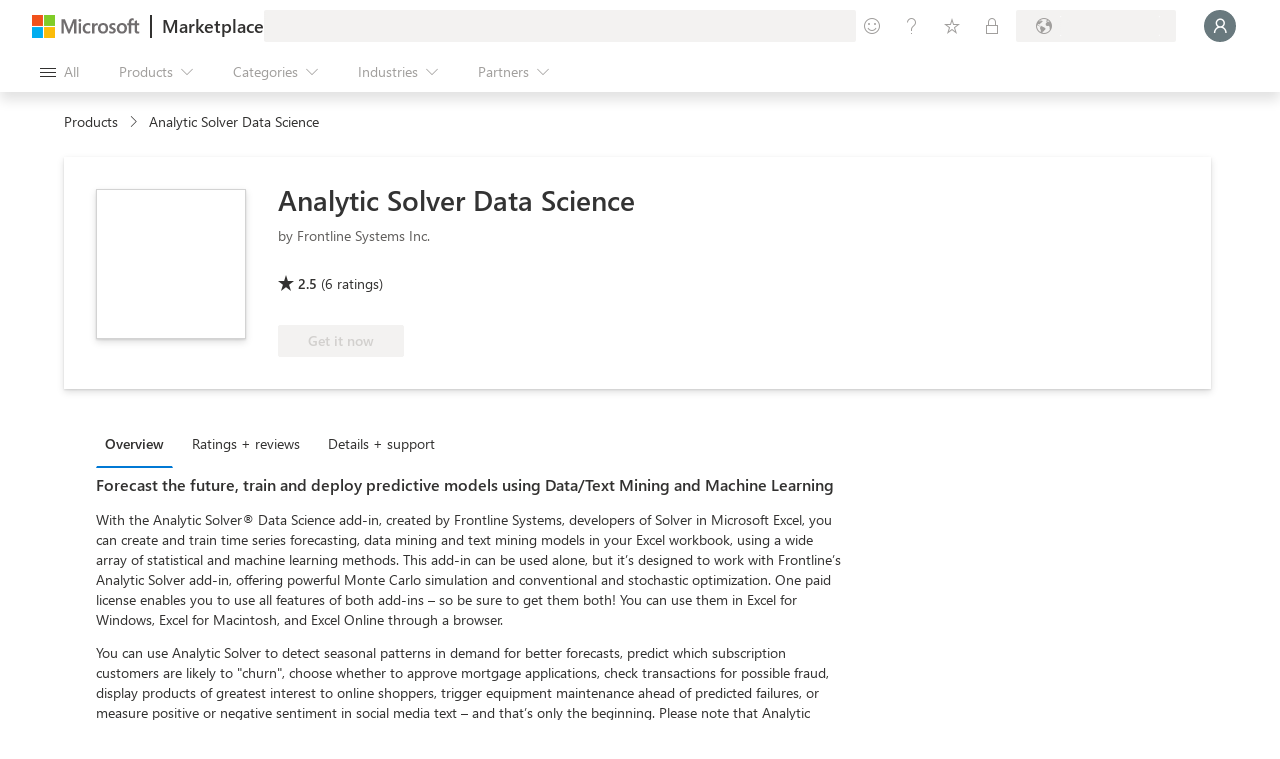

--- FILE ---
content_type: image/svg+xml
request_url: https://marketplace.microsoft.com/staticstorage/20251111.3/assets/icon-excel_dc95e5e6c658d99b.svg
body_size: 713
content:
<svg width="18" height="18" viewBox="0 0 18 18" fill="none" xmlns="http://www.w3.org/2000/svg">
<g clip-path="url(#clip0)">
<path d="M11.8125 1.26562H5.48433C5.29786 1.26564 5.11903 1.33972 4.98718 1.47158C4.85532 1.60344 4.78125 1.78228 4.78125 1.96875V5.48438L11.8125 9L14.625 10.0547L17.4375 9V5.48438L11.8125 1.26562Z" fill="#21A366"/>
<path d="M11.8125 5.49902H4.78125V8.99999H11.8125V5.49902Z" fill="#107C41"/>
<path d="M17.4375 1.96875V5.48438H11.8125V1.26562H16.7344C16.9207 1.26618 17.0992 1.34044 17.2309 1.47218C17.3627 1.60392 17.4369 1.78244 17.4375 1.96875Z" fill="#33C481"/>
<path d="M11.8125 9H4.78125V16.0312C4.78125 16.2177 4.85533 16.3966 4.98719 16.5284C5.11905 16.6603 5.29789 16.7344 5.48438 16.7344H16.7344C16.9209 16.7344 17.0997 16.6603 17.2316 16.5284C17.3634 16.3966 17.4375 16.2177 17.4375 16.0312V12.5156L11.8125 9Z" fill="#185C37"/>
<path opacity="0.5" d="M10.289 4.78125H4.78125V14.625H10.1279C10.3779 14.6087 10.614 14.5039 10.7938 14.3295C10.9736 14.155 11.0855 13.9223 11.1093 13.6728V5.60157C11.1087 5.38421 11.0221 5.17593 10.8684 5.02223C10.7147 4.86853 10.5064 4.78189 10.289 4.78125Z" fill="black"/>
<path d="M9.58591 4.07812H1.38281C0.929764 4.07812 0.5625 4.44539 0.5625 4.89843V13.1015C0.5625 13.5546 0.929764 13.9218 1.38281 13.9218H9.58591C10.039 13.9218 10.4062 13.5546 10.4062 13.1015V4.89843C10.4062 4.44539 10.039 4.07812 9.58591 4.07812Z" fill="#107C41"/>
<path d="M2.97266 11.8125L4.79274 8.99215L3.12564 6.1875H4.4672L5.37724 7.98012C5.46088 8.15018 5.51841 8.27701 5.54983 8.36061H5.5616C5.62171 8.22471 5.68447 8.09265 5.74989 7.96443L6.72265 6.1875H7.95435L6.2441 8.97645L7.9975 11.8125H6.68735L5.63609 9.84334C5.58656 9.75962 5.54455 9.67167 5.51057 9.58052H5.49491C5.46421 9.66986 5.42341 9.75541 5.3733 9.8355L4.29065 11.8125H2.97266Z" fill="white"/>
<path d="M17.4375 9H11.8125V12.5156H17.4375V9Z" fill="#107C41"/>
</g>
<defs>
<clipPath id="clip0">
<rect width="16.875" height="16.875" fill="white" transform="translate(0.5625 0.5625)"/>
</clipPath>
</defs>
</svg>
